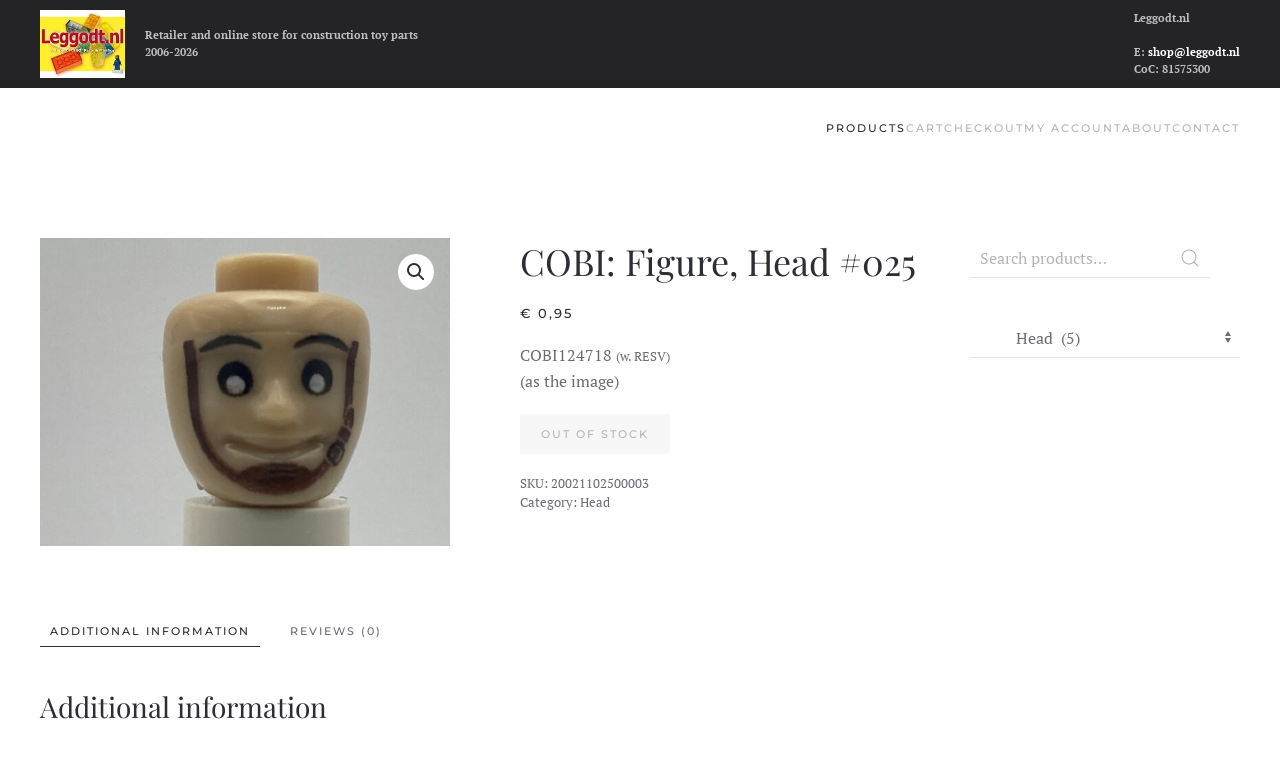

--- FILE ---
content_type: text/html; charset=UTF-8
request_url: https://shop.leggodt.nl/product/cobi-figure-head-025/
body_size: 15300
content:
<!DOCTYPE html>
<html lang="en-US">
    <head>
        <meta charset="UTF-8">
        <meta name="viewport" content="width=device-width, initial-scale=1">
        <link rel="icon" href="/wp-content/themes/yootheme/packages/theme-wordpress/assets/images/favicon.png" sizes="any">
                <link rel="apple-touch-icon" href="/wp-content/themes/yootheme/packages/theme-wordpress/assets/images/apple-touch-icon.png">
                <title>COBI: Figure, Head #025 &#8211; Leggodt.nl</title>
<meta name='robots' content='max-image-preview:large' />
<script id="cookieyes" type="text/javascript" src="https://cdn-cookieyes.com/client_data/5b4269acea2addd61c5911ec/script.js"></script><link rel="alternate" type="application/rss+xml" title="Leggodt.nl &raquo; Feed" href="https://shop.leggodt.nl/feed/" />
<link rel="alternate" type="application/rss+xml" title="Leggodt.nl &raquo; Comments Feed" href="https://shop.leggodt.nl/comments/feed/" />
<link rel="alternate" type="application/rss+xml" title="Leggodt.nl &raquo; COBI: Figure, Head #025 Comments Feed" href="https://shop.leggodt.nl/product/cobi-figure-head-025/feed/" />
<link rel="alternate" title="oEmbed (JSON)" type="application/json+oembed" href="https://shop.leggodt.nl/wp-json/oembed/1.0/embed?url=https%3A%2F%2Fshop.leggodt.nl%2Fproduct%2Fcobi-figure-head-025%2F" />
<link rel="alternate" title="oEmbed (XML)" type="text/xml+oembed" href="https://shop.leggodt.nl/wp-json/oembed/1.0/embed?url=https%3A%2F%2Fshop.leggodt.nl%2Fproduct%2Fcobi-figure-head-025%2F&#038;format=xml" />
<style id='wp-img-auto-sizes-contain-inline-css' type='text/css'>
img:is([sizes=auto i],[sizes^="auto," i]){contain-intrinsic-size:3000px 1500px}
/*# sourceURL=wp-img-auto-sizes-contain-inline-css */
</style>
<link rel='stylesheet' id='cf7ic_style-css' href='https://shop.leggodt.nl/wp-content/plugins/contact-form-7-image-captcha/css/cf7ic-style.css?ver=3.3.7' type='text/css' media='all' />
<style id='wp-emoji-styles-inline-css' type='text/css'>

	img.wp-smiley, img.emoji {
		display: inline !important;
		border: none !important;
		box-shadow: none !important;
		height: 1em !important;
		width: 1em !important;
		margin: 0 0.07em !important;
		vertical-align: -0.1em !important;
		background: none !important;
		padding: 0 !important;
	}
/*# sourceURL=wp-emoji-styles-inline-css */
</style>
<style id='wp-block-library-inline-css' type='text/css'>
:root{--wp-block-synced-color:#7a00df;--wp-block-synced-color--rgb:122,0,223;--wp-bound-block-color:var(--wp-block-synced-color);--wp-editor-canvas-background:#ddd;--wp-admin-theme-color:#007cba;--wp-admin-theme-color--rgb:0,124,186;--wp-admin-theme-color-darker-10:#006ba1;--wp-admin-theme-color-darker-10--rgb:0,107,160.5;--wp-admin-theme-color-darker-20:#005a87;--wp-admin-theme-color-darker-20--rgb:0,90,135;--wp-admin-border-width-focus:2px}@media (min-resolution:192dpi){:root{--wp-admin-border-width-focus:1.5px}}.wp-element-button{cursor:pointer}:root .has-very-light-gray-background-color{background-color:#eee}:root .has-very-dark-gray-background-color{background-color:#313131}:root .has-very-light-gray-color{color:#eee}:root .has-very-dark-gray-color{color:#313131}:root .has-vivid-green-cyan-to-vivid-cyan-blue-gradient-background{background:linear-gradient(135deg,#00d084,#0693e3)}:root .has-purple-crush-gradient-background{background:linear-gradient(135deg,#34e2e4,#4721fb 50%,#ab1dfe)}:root .has-hazy-dawn-gradient-background{background:linear-gradient(135deg,#faaca8,#dad0ec)}:root .has-subdued-olive-gradient-background{background:linear-gradient(135deg,#fafae1,#67a671)}:root .has-atomic-cream-gradient-background{background:linear-gradient(135deg,#fdd79a,#004a59)}:root .has-nightshade-gradient-background{background:linear-gradient(135deg,#330968,#31cdcf)}:root .has-midnight-gradient-background{background:linear-gradient(135deg,#020381,#2874fc)}:root{--wp--preset--font-size--normal:16px;--wp--preset--font-size--huge:42px}.has-regular-font-size{font-size:1em}.has-larger-font-size{font-size:2.625em}.has-normal-font-size{font-size:var(--wp--preset--font-size--normal)}.has-huge-font-size{font-size:var(--wp--preset--font-size--huge)}.has-text-align-center{text-align:center}.has-text-align-left{text-align:left}.has-text-align-right{text-align:right}.has-fit-text{white-space:nowrap!important}#end-resizable-editor-section{display:none}.aligncenter{clear:both}.items-justified-left{justify-content:flex-start}.items-justified-center{justify-content:center}.items-justified-right{justify-content:flex-end}.items-justified-space-between{justify-content:space-between}.screen-reader-text{border:0;clip-path:inset(50%);height:1px;margin:-1px;overflow:hidden;padding:0;position:absolute;width:1px;word-wrap:normal!important}.screen-reader-text:focus{background-color:#ddd;clip-path:none;color:#444;display:block;font-size:1em;height:auto;left:5px;line-height:normal;padding:15px 23px 14px;text-decoration:none;top:5px;width:auto;z-index:100000}html :where(.has-border-color){border-style:solid}html :where([style*=border-top-color]){border-top-style:solid}html :where([style*=border-right-color]){border-right-style:solid}html :where([style*=border-bottom-color]){border-bottom-style:solid}html :where([style*=border-left-color]){border-left-style:solid}html :where([style*=border-width]){border-style:solid}html :where([style*=border-top-width]){border-top-style:solid}html :where([style*=border-right-width]){border-right-style:solid}html :where([style*=border-bottom-width]){border-bottom-style:solid}html :where([style*=border-left-width]){border-left-style:solid}html :where(img[class*=wp-image-]){height:auto;max-width:100%}:where(figure){margin:0 0 1em}html :where(.is-position-sticky){--wp-admin--admin-bar--position-offset:var(--wp-admin--admin-bar--height,0px)}@media screen and (max-width:600px){html :where(.is-position-sticky){--wp-admin--admin-bar--position-offset:0px}}

/*# sourceURL=wp-block-library-inline-css */
</style><link rel='stylesheet' id='wc-blocks-style-css' href='https://shop.leggodt.nl/wp-content/plugins/woocommerce/assets/client/blocks/wc-blocks.css?ver=wc-10.4.3' type='text/css' media='all' />
<style id='global-styles-inline-css' type='text/css'>
:root{--wp--preset--aspect-ratio--square: 1;--wp--preset--aspect-ratio--4-3: 4/3;--wp--preset--aspect-ratio--3-4: 3/4;--wp--preset--aspect-ratio--3-2: 3/2;--wp--preset--aspect-ratio--2-3: 2/3;--wp--preset--aspect-ratio--16-9: 16/9;--wp--preset--aspect-ratio--9-16: 9/16;--wp--preset--color--black: #000000;--wp--preset--color--cyan-bluish-gray: #abb8c3;--wp--preset--color--white: #ffffff;--wp--preset--color--pale-pink: #f78da7;--wp--preset--color--vivid-red: #cf2e2e;--wp--preset--color--luminous-vivid-orange: #ff6900;--wp--preset--color--luminous-vivid-amber: #fcb900;--wp--preset--color--light-green-cyan: #7bdcb5;--wp--preset--color--vivid-green-cyan: #00d084;--wp--preset--color--pale-cyan-blue: #8ed1fc;--wp--preset--color--vivid-cyan-blue: #0693e3;--wp--preset--color--vivid-purple: #9b51e0;--wp--preset--gradient--vivid-cyan-blue-to-vivid-purple: linear-gradient(135deg,rgb(6,147,227) 0%,rgb(155,81,224) 100%);--wp--preset--gradient--light-green-cyan-to-vivid-green-cyan: linear-gradient(135deg,rgb(122,220,180) 0%,rgb(0,208,130) 100%);--wp--preset--gradient--luminous-vivid-amber-to-luminous-vivid-orange: linear-gradient(135deg,rgb(252,185,0) 0%,rgb(255,105,0) 100%);--wp--preset--gradient--luminous-vivid-orange-to-vivid-red: linear-gradient(135deg,rgb(255,105,0) 0%,rgb(207,46,46) 100%);--wp--preset--gradient--very-light-gray-to-cyan-bluish-gray: linear-gradient(135deg,rgb(238,238,238) 0%,rgb(169,184,195) 100%);--wp--preset--gradient--cool-to-warm-spectrum: linear-gradient(135deg,rgb(74,234,220) 0%,rgb(151,120,209) 20%,rgb(207,42,186) 40%,rgb(238,44,130) 60%,rgb(251,105,98) 80%,rgb(254,248,76) 100%);--wp--preset--gradient--blush-light-purple: linear-gradient(135deg,rgb(255,206,236) 0%,rgb(152,150,240) 100%);--wp--preset--gradient--blush-bordeaux: linear-gradient(135deg,rgb(254,205,165) 0%,rgb(254,45,45) 50%,rgb(107,0,62) 100%);--wp--preset--gradient--luminous-dusk: linear-gradient(135deg,rgb(255,203,112) 0%,rgb(199,81,192) 50%,rgb(65,88,208) 100%);--wp--preset--gradient--pale-ocean: linear-gradient(135deg,rgb(255,245,203) 0%,rgb(182,227,212) 50%,rgb(51,167,181) 100%);--wp--preset--gradient--electric-grass: linear-gradient(135deg,rgb(202,248,128) 0%,rgb(113,206,126) 100%);--wp--preset--gradient--midnight: linear-gradient(135deg,rgb(2,3,129) 0%,rgb(40,116,252) 100%);--wp--preset--font-size--small: 13px;--wp--preset--font-size--medium: 20px;--wp--preset--font-size--large: 36px;--wp--preset--font-size--x-large: 42px;--wp--preset--spacing--20: 0.44rem;--wp--preset--spacing--30: 0.67rem;--wp--preset--spacing--40: 1rem;--wp--preset--spacing--50: 1.5rem;--wp--preset--spacing--60: 2.25rem;--wp--preset--spacing--70: 3.38rem;--wp--preset--spacing--80: 5.06rem;--wp--preset--shadow--natural: 6px 6px 9px rgba(0, 0, 0, 0.2);--wp--preset--shadow--deep: 12px 12px 50px rgba(0, 0, 0, 0.4);--wp--preset--shadow--sharp: 6px 6px 0px rgba(0, 0, 0, 0.2);--wp--preset--shadow--outlined: 6px 6px 0px -3px rgb(255, 255, 255), 6px 6px rgb(0, 0, 0);--wp--preset--shadow--crisp: 6px 6px 0px rgb(0, 0, 0);}:where(.is-layout-flex){gap: 0.5em;}:where(.is-layout-grid){gap: 0.5em;}body .is-layout-flex{display: flex;}.is-layout-flex{flex-wrap: wrap;align-items: center;}.is-layout-flex > :is(*, div){margin: 0;}body .is-layout-grid{display: grid;}.is-layout-grid > :is(*, div){margin: 0;}:where(.wp-block-columns.is-layout-flex){gap: 2em;}:where(.wp-block-columns.is-layout-grid){gap: 2em;}:where(.wp-block-post-template.is-layout-flex){gap: 1.25em;}:where(.wp-block-post-template.is-layout-grid){gap: 1.25em;}.has-black-color{color: var(--wp--preset--color--black) !important;}.has-cyan-bluish-gray-color{color: var(--wp--preset--color--cyan-bluish-gray) !important;}.has-white-color{color: var(--wp--preset--color--white) !important;}.has-pale-pink-color{color: var(--wp--preset--color--pale-pink) !important;}.has-vivid-red-color{color: var(--wp--preset--color--vivid-red) !important;}.has-luminous-vivid-orange-color{color: var(--wp--preset--color--luminous-vivid-orange) !important;}.has-luminous-vivid-amber-color{color: var(--wp--preset--color--luminous-vivid-amber) !important;}.has-light-green-cyan-color{color: var(--wp--preset--color--light-green-cyan) !important;}.has-vivid-green-cyan-color{color: var(--wp--preset--color--vivid-green-cyan) !important;}.has-pale-cyan-blue-color{color: var(--wp--preset--color--pale-cyan-blue) !important;}.has-vivid-cyan-blue-color{color: var(--wp--preset--color--vivid-cyan-blue) !important;}.has-vivid-purple-color{color: var(--wp--preset--color--vivid-purple) !important;}.has-black-background-color{background-color: var(--wp--preset--color--black) !important;}.has-cyan-bluish-gray-background-color{background-color: var(--wp--preset--color--cyan-bluish-gray) !important;}.has-white-background-color{background-color: var(--wp--preset--color--white) !important;}.has-pale-pink-background-color{background-color: var(--wp--preset--color--pale-pink) !important;}.has-vivid-red-background-color{background-color: var(--wp--preset--color--vivid-red) !important;}.has-luminous-vivid-orange-background-color{background-color: var(--wp--preset--color--luminous-vivid-orange) !important;}.has-luminous-vivid-amber-background-color{background-color: var(--wp--preset--color--luminous-vivid-amber) !important;}.has-light-green-cyan-background-color{background-color: var(--wp--preset--color--light-green-cyan) !important;}.has-vivid-green-cyan-background-color{background-color: var(--wp--preset--color--vivid-green-cyan) !important;}.has-pale-cyan-blue-background-color{background-color: var(--wp--preset--color--pale-cyan-blue) !important;}.has-vivid-cyan-blue-background-color{background-color: var(--wp--preset--color--vivid-cyan-blue) !important;}.has-vivid-purple-background-color{background-color: var(--wp--preset--color--vivid-purple) !important;}.has-black-border-color{border-color: var(--wp--preset--color--black) !important;}.has-cyan-bluish-gray-border-color{border-color: var(--wp--preset--color--cyan-bluish-gray) !important;}.has-white-border-color{border-color: var(--wp--preset--color--white) !important;}.has-pale-pink-border-color{border-color: var(--wp--preset--color--pale-pink) !important;}.has-vivid-red-border-color{border-color: var(--wp--preset--color--vivid-red) !important;}.has-luminous-vivid-orange-border-color{border-color: var(--wp--preset--color--luminous-vivid-orange) !important;}.has-luminous-vivid-amber-border-color{border-color: var(--wp--preset--color--luminous-vivid-amber) !important;}.has-light-green-cyan-border-color{border-color: var(--wp--preset--color--light-green-cyan) !important;}.has-vivid-green-cyan-border-color{border-color: var(--wp--preset--color--vivid-green-cyan) !important;}.has-pale-cyan-blue-border-color{border-color: var(--wp--preset--color--pale-cyan-blue) !important;}.has-vivid-cyan-blue-border-color{border-color: var(--wp--preset--color--vivid-cyan-blue) !important;}.has-vivid-purple-border-color{border-color: var(--wp--preset--color--vivid-purple) !important;}.has-vivid-cyan-blue-to-vivid-purple-gradient-background{background: var(--wp--preset--gradient--vivid-cyan-blue-to-vivid-purple) !important;}.has-light-green-cyan-to-vivid-green-cyan-gradient-background{background: var(--wp--preset--gradient--light-green-cyan-to-vivid-green-cyan) !important;}.has-luminous-vivid-amber-to-luminous-vivid-orange-gradient-background{background: var(--wp--preset--gradient--luminous-vivid-amber-to-luminous-vivid-orange) !important;}.has-luminous-vivid-orange-to-vivid-red-gradient-background{background: var(--wp--preset--gradient--luminous-vivid-orange-to-vivid-red) !important;}.has-very-light-gray-to-cyan-bluish-gray-gradient-background{background: var(--wp--preset--gradient--very-light-gray-to-cyan-bluish-gray) !important;}.has-cool-to-warm-spectrum-gradient-background{background: var(--wp--preset--gradient--cool-to-warm-spectrum) !important;}.has-blush-light-purple-gradient-background{background: var(--wp--preset--gradient--blush-light-purple) !important;}.has-blush-bordeaux-gradient-background{background: var(--wp--preset--gradient--blush-bordeaux) !important;}.has-luminous-dusk-gradient-background{background: var(--wp--preset--gradient--luminous-dusk) !important;}.has-pale-ocean-gradient-background{background: var(--wp--preset--gradient--pale-ocean) !important;}.has-electric-grass-gradient-background{background: var(--wp--preset--gradient--electric-grass) !important;}.has-midnight-gradient-background{background: var(--wp--preset--gradient--midnight) !important;}.has-small-font-size{font-size: var(--wp--preset--font-size--small) !important;}.has-medium-font-size{font-size: var(--wp--preset--font-size--medium) !important;}.has-large-font-size{font-size: var(--wp--preset--font-size--large) !important;}.has-x-large-font-size{font-size: var(--wp--preset--font-size--x-large) !important;}
/*# sourceURL=global-styles-inline-css */
</style>

<style id='classic-theme-styles-inline-css' type='text/css'>
/*! This file is auto-generated */
.wp-block-button__link{color:#fff;background-color:#32373c;border-radius:9999px;box-shadow:none;text-decoration:none;padding:calc(.667em + 2px) calc(1.333em + 2px);font-size:1.125em}.wp-block-file__button{background:#32373c;color:#fff;text-decoration:none}
/*# sourceURL=/wp-includes/css/classic-themes.min.css */
</style>
<link rel='stylesheet' id='contact-form-7-css' href='https://shop.leggodt.nl/wp-content/plugins/contact-form-7/includes/css/styles.css?ver=6.1.4' type='text/css' media='all' />
<link rel='stylesheet' id='photoswipe-css' href='https://shop.leggodt.nl/wp-content/plugins/woocommerce/assets/css/photoswipe/photoswipe.min.css?ver=10.4.3' type='text/css' media='all' />
<link rel='stylesheet' id='photoswipe-default-skin-css' href='https://shop.leggodt.nl/wp-content/plugins/woocommerce/assets/css/photoswipe/default-skin/default-skin.min.css?ver=10.4.3' type='text/css' media='all' />
<style id='woocommerce-inline-inline-css' type='text/css'>
.woocommerce form .form-row .required { visibility: visible; }
/*# sourceURL=woocommerce-inline-inline-css */
</style>
<link rel='stylesheet' id='flexible-shipping-free-shipping-css' href='https://shop.leggodt.nl/wp-content/plugins/flexible-shipping/assets/dist/css/free-shipping.css?ver=6.5.3.2' type='text/css' media='all' />
<link href="https://shop.leggodt.nl/wp-content/themes/yootheme-leggodt/css/theme.1.css?ver=1759263359" rel="stylesheet">
<link href="https://shop.leggodt.nl/wp-content/themes/yootheme/css/theme.update.css?ver=4.3.5" rel="stylesheet">
<link href="https://shop.leggodt.nl/wp-content/themes/yootheme-leggodt/css/custom.css?ver=4.3.5" rel="stylesheet">
<script type="text/javascript" src="https://shop.leggodt.nl/wp-includes/js/jquery/jquery.min.js?ver=3.7.1" id="jquery-core-js"></script>
<script type="text/javascript" src="https://shop.leggodt.nl/wp-includes/js/jquery/jquery-migrate.min.js?ver=3.4.1" id="jquery-migrate-js"></script>
<script type="text/javascript" src="https://shop.leggodt.nl/wp-content/plugins/woocommerce/assets/js/zoom/jquery.zoom.min.js?ver=1.7.21-wc.10.4.3" id="wc-zoom-js" defer="defer" data-wp-strategy="defer"></script>
<script type="text/javascript" src="https://shop.leggodt.nl/wp-content/plugins/woocommerce/assets/js/flexslider/jquery.flexslider.min.js?ver=2.7.2-wc.10.4.3" id="wc-flexslider-js" defer="defer" data-wp-strategy="defer"></script>
<script type="text/javascript" src="https://shop.leggodt.nl/wp-content/plugins/woocommerce/assets/js/photoswipe/photoswipe.min.js?ver=4.1.1-wc.10.4.3" id="wc-photoswipe-js" defer="defer" data-wp-strategy="defer"></script>
<script type="text/javascript" src="https://shop.leggodt.nl/wp-content/plugins/woocommerce/assets/js/photoswipe/photoswipe-ui-default.min.js?ver=4.1.1-wc.10.4.3" id="wc-photoswipe-ui-default-js" defer="defer" data-wp-strategy="defer"></script>
<script type="text/javascript" id="wc-single-product-js-extra">
/* <![CDATA[ */
var wc_single_product_params = {"i18n_required_rating_text":"Please select a rating","i18n_rating_options":["1 of 5 stars","2 of 5 stars","3 of 5 stars","4 of 5 stars","5 of 5 stars"],"i18n_product_gallery_trigger_text":"View full-screen image gallery","review_rating_required":"yes","flexslider":{"rtl":false,"animation":"slide","smoothHeight":true,"directionNav":false,"controlNav":"thumbnails","slideshow":false,"animationSpeed":500,"animationLoop":false,"allowOneSlide":false},"zoom_enabled":"1","zoom_options":[],"photoswipe_enabled":"1","photoswipe_options":{"shareEl":false,"closeOnScroll":false,"history":false,"hideAnimationDuration":0,"showAnimationDuration":0},"flexslider_enabled":"1"};
//# sourceURL=wc-single-product-js-extra
/* ]]> */
</script>
<script type="text/javascript" src="https://shop.leggodt.nl/wp-content/plugins/woocommerce/assets/js/frontend/single-product.min.js?ver=10.4.3" id="wc-single-product-js" defer="defer" data-wp-strategy="defer"></script>
<script type="text/javascript" src="https://shop.leggodt.nl/wp-content/plugins/woocommerce/assets/js/jquery-blockui/jquery.blockUI.min.js?ver=2.7.0-wc.10.4.3" id="wc-jquery-blockui-js" defer="defer" data-wp-strategy="defer"></script>
<script type="text/javascript" src="https://shop.leggodt.nl/wp-content/plugins/woocommerce/assets/js/js-cookie/js.cookie.min.js?ver=2.1.4-wc.10.4.3" id="wc-js-cookie-js" defer="defer" data-wp-strategy="defer"></script>
<script type="text/javascript" id="woocommerce-js-extra">
/* <![CDATA[ */
var woocommerce_params = {"ajax_url":"/wp-admin/admin-ajax.php","wc_ajax_url":"/?wc-ajax=%%endpoint%%","i18n_password_show":"Show password","i18n_password_hide":"Hide password"};
//# sourceURL=woocommerce-js-extra
/* ]]> */
</script>
<script type="text/javascript" src="https://shop.leggodt.nl/wp-content/plugins/woocommerce/assets/js/frontend/woocommerce.min.js?ver=10.4.3" id="woocommerce-js" defer="defer" data-wp-strategy="defer"></script>
<link rel="https://api.w.org/" href="https://shop.leggodt.nl/wp-json/" /><link rel="alternate" title="JSON" type="application/json" href="https://shop.leggodt.nl/wp-json/wp/v2/product/54890" /><link rel="EditURI" type="application/rsd+xml" title="RSD" href="https://shop.leggodt.nl/xmlrpc.php?rsd" />
<link rel="canonical" href="https://shop.leggodt.nl/product/cobi-figure-head-025/" />
<link rel='shortlink' href='https://shop.leggodt.nl/?p=54890' />
	<noscript><style>.woocommerce-product-gallery{ opacity: 1 !important; }</style></noscript>
	<script src="https://shop.leggodt.nl/wp-content/themes/yootheme/vendor/assets/uikit/dist/js/uikit.min.js?ver=4.3.5"></script>
<script src="https://shop.leggodt.nl/wp-content/themes/yootheme/vendor/assets/uikit/dist/js/uikit-icons-fuse.min.js?ver=4.3.5"></script>
<script src="https://shop.leggodt.nl/wp-content/themes/yootheme/js/theme.js?ver=4.3.5"></script>
<script>window.yootheme ||= {}; var $theme = yootheme.theme = {"i18n":{"close":{"label":"Close"},"totop":{"label":"Back to top"},"marker":{"label":"Open"},"navbarToggleIcon":{"label":"Open menu"},"paginationPrevious":{"label":"Previous page"},"paginationNext":{"label":"Next page"},"searchIcon":{"toggle":"Open Search","submit":"Submit Search"},"slider":{"next":"Next slide","previous":"Previous slide","slideX":"Slide %s","slideLabel":"%s of %s"},"slideshow":{"next":"Next slide","previous":"Previous slide","slideX":"Slide %s","slideLabel":"%s of %s"},"lightboxPanel":{"next":"Next slide","previous":"Previous slide","slideLabel":"%s of %s","close":"Close"}}};</script>
<link rel="icon" href="/wp-content/themes/yootheme/packages/theme-wordpress/assets/images/favicon.png" sizes="any">
<link rel="apple-touch-icon" href="/wp-content/themes/yootheme/packages/theme-wordpress/assets/images/apple-touch-icon.png">
    <link rel='stylesheet' id='wc-stripe-blocks-checkout-style-css' href='https://shop.leggodt.nl/wp-content/plugins/woocommerce-gateway-stripe/build/upe-blocks.css?ver=5149cca93b0373758856' type='text/css' media='all' />
<link rel='stylesheet' id='wc-stripe-upe-classic-css' href='https://shop.leggodt.nl/wp-content/plugins/woocommerce-gateway-stripe/build/upe-classic.css?ver=10.3.1' type='text/css' media='all' />
<link rel='stylesheet' id='stripelink_styles-css' href='https://shop.leggodt.nl/wp-content/plugins/woocommerce-gateway-stripe/assets/css/stripe-link.css?ver=10.3.1' type='text/css' media='all' />
</head>
    <body class="wp-singular product-template-default single single-product postid-54890 wp-theme-yootheme wp-child-theme-yootheme-leggodt  theme-yootheme woocommerce woocommerce-page woocommerce-no-js">

        
        <div class="uk-hidden-visually uk-notification uk-notification-top-left uk-width-auto">
            <div class="uk-notification-message">
                <a href="#tm-main">Skip to main content</a>
            </div>
        </div>

        
        
        <div class="tm-page">

                        


<header class="tm-header-mobile uk-hidden@m">


    
        <div class="uk-navbar-container">

            <div class="uk-container uk-container-expand">
                <nav class="uk-navbar" uk-navbar="{&quot;align&quot;:&quot;left&quot;,&quot;container&quot;:&quot;.tm-header-mobile&quot;,&quot;boundary&quot;:&quot;.tm-header-mobile .uk-navbar-container&quot;}">

                                        <div class="uk-navbar-left">

                        
                                                    <a uk-toggle href="#tm-dialog-mobile" class="uk-navbar-toggle">

        
        <div uk-navbar-toggle-icon></div>

        
    </a>                        
                    </div>
                    
                    
                    
                </nav>
            </div>

        </div>

    



        <div id="tm-dialog-mobile" uk-offcanvas="container: true; overlay: true" mode="slide">
        <div class="uk-offcanvas-bar uk-flex uk-flex-column">

                        <button class="uk-offcanvas-close uk-close-large" type="button" uk-close uk-toggle="cls: uk-close-large; mode: media; media: @s"></button>
            
                        <div class="uk-margin-auto-bottom">
                
<div class="uk-panel widget widget_nav_menu" id="nav_menu-2">

    
    
<ul class="uk-nav uk-nav-default">
    
	<li class="menu-item menu-item-type-post_type menu-item-object-page menu-item-home current_page_parent uk-active"><a href="https://shop.leggodt.nl/"> Products</a></li>
	<li class="menu-item menu-item-type-post_type menu-item-object-page"><a href="https://shop.leggodt.nl/cart/"> Cart <span data-cart-brackets></span></a></li>
	<li class="menu-item menu-item-type-post_type menu-item-object-page"><a href="https://shop.leggodt.nl/checkout/"> Checkout</a></li>
	<li class="menu-item menu-item-type-post_type menu-item-object-page"><a href="https://shop.leggodt.nl/my-account/"> My account</a></li>
	<li class="menu-item menu-item-type-post_type menu-item-object-page"><a href="https://shop.leggodt.nl/about/"> About</a></li>
	<li class="menu-item menu-item-type-post_type menu-item-object-page"><a href="https://shop.leggodt.nl/contact/"> Contact</a></li></ul>

</div>
            </div>
            
            
        </div>
    </div>
    
    
    

</header>


<div class="tm-toolbar tm-toolbar-default uk-visible@m">
    <div class="uk-container uk-flex uk-flex-middle">

                <div>
            <div class="uk-grid-medium uk-child-width-auto uk-flex-middle" uk-grid="margin: uk-margin-small-top">

                                <div>
<div class="uk-panel widget widget_media_image" id="media_image-3">

    
    <a href="https://shop.leggodt.nl"><img width="85" height="68" src="https://shop.leggodt.nl/wp-content/uploads/Leggodt-logo-150x120.jpeg" class="image wp-image-140271  attachment-90x68 size-90x68" alt="" style="max-width: 100%; height: auto;" title="Leggodt.nl" decoding="async" /></a>
</div>
</div><div>
<div class="uk-panel widget widget_text" id="text-2">

    
    			<div class="uk-panel textwidget"><strong>Retailer and online store for construction toy parts</strong>
<br>
<strong> 2006-2026</strong></div>
		
</div>
</div>                
                
            </div>
        </div>
        
                <div class="uk-margin-auto-left">
            <div class="uk-grid-medium uk-child-width-auto uk-flex-middle" uk-grid="margin: uk-margin-small-top">
                <div>
<div class="uk-panel widget widget_text" id="text-5">

    
    			<div class="uk-panel textwidget"><strong>Leggodt.nl</strong><br><br>
<strong>E: <a href="mailto:shop@leggodt.nl">shop@leggodt.nl</a></strong><br>
<strong>CoC: 81575300</strong>
<br></div>
		
</div>
</div>            </div>
        </div>
        
    </div>
</div>

<header class="tm-header uk-visible@m">



    
        <div class="uk-navbar-container">

            <div class="uk-container">
                <nav class="uk-navbar" uk-navbar="{&quot;align&quot;:&quot;left&quot;,&quot;container&quot;:&quot;.tm-header&quot;,&quot;boundary&quot;:&quot;.tm-header .uk-navbar-container&quot;}">

                    
                    
                                        <div class="uk-navbar-right">

                                                    
<ul class="uk-navbar-nav">
    
	<li class="menu-item menu-item-type-post_type menu-item-object-page menu-item-home current_page_parent uk-active"><a href="https://shop.leggodt.nl/"> Products</a></li>
	<li class="menu-item menu-item-type-post_type menu-item-object-page"><a href="https://shop.leggodt.nl/cart/"> Cart <span data-cart-brackets></span></a></li>
	<li class="menu-item menu-item-type-post_type menu-item-object-page"><a href="https://shop.leggodt.nl/checkout/"> Checkout</a></li>
	<li class="menu-item menu-item-type-post_type menu-item-object-page"><a href="https://shop.leggodt.nl/my-account/"> My account</a></li>
	<li class="menu-item menu-item-type-post_type menu-item-object-page"><a href="https://shop.leggodt.nl/about/"> About</a></li>
	<li class="menu-item menu-item-type-post_type menu-item-object-page"><a href="https://shop.leggodt.nl/contact/"> Contact</a></li></ul>
                        
                                                                            
                    </div>
                    
                </nav>
            </div>

        </div>

    







</header>

            
            
            <main id="tm-main"  class="tm-main uk-section uk-section-default" uk-height-viewport="expand: true">

                                <div class="uk-container">

                    
                    <div class="uk-grid" uk-grid>
                        <div class="uk-width-expand@m">

                    
                            
                
	<div id="primary" class="content-area"><main id="main" class="site-main" role="main">
					
			<div class="woocommerce-notices-wrapper"></div><div id="product-54890" class="product type-product post-54890 status-publish first outofstock product_cat-head has-post-thumbnail purchasable product-type-simple">

	<div class="woocommerce-product-gallery woocommerce-product-gallery--with-images woocommerce-product-gallery--columns-4 images" data-columns="4" style="opacity: 0; transition: opacity .25s ease-in-out;">
	<div class="woocommerce-product-gallery__wrapper">
		<div data-thumb="https://shop.leggodt.nl/wp-content/uploads/200211025000-100x100.jpeg" data-thumb-alt="COBI: Figure, Head #025" data-thumb-srcset="https://shop.leggodt.nl/wp-content/uploads/200211025000-100x100.jpeg 100w, https://shop.leggodt.nl/wp-content/uploads/200211025000-150x150.jpeg 150w, https://shop.leggodt.nl/wp-content/uploads/200211025000-300x300.jpeg 300w"  data-thumb-sizes="(max-width: 100px) 100vw, 100px" class="woocommerce-product-gallery__image"><a href="https://shop.leggodt.nl/wp-content/uploads/200211025000.jpeg"><img width="600" height="450" src="https://shop.leggodt.nl/wp-content/uploads/200211025000-600x450.jpeg" class="wp-post-image" alt="COBI: Figure, Head #025" data-caption="" data-src="https://shop.leggodt.nl/wp-content/uploads/200211025000.jpeg" data-large_image="https://shop.leggodt.nl/wp-content/uploads/200211025000.jpeg" data-large_image_width="1536" data-large_image_height="1152" decoding="async" fetchpriority="high" srcset="https://shop.leggodt.nl/wp-content/uploads/200211025000-600x450.jpeg 600w, https://shop.leggodt.nl/wp-content/uploads/200211025000-300x225.jpeg 300w, https://shop.leggodt.nl/wp-content/uploads/200211025000-1024x768.jpeg 1024w, https://shop.leggodt.nl/wp-content/uploads/200211025000-768x576.jpeg 768w, https://shop.leggodt.nl/wp-content/uploads/200211025000.jpeg 1536w" sizes="(max-width: 600px) 100vw, 600px" /></a></div>	</div>
</div>

	<div class="summary entry-summary">
		<h1 class="product_title entry-title">COBI: Figure, Head #025</h1><p class="price"><span class="woocommerce-Price-amount amount"><bdi><span class="woocommerce-Price-currencySymbol">&euro;</span>&nbsp;0,95</bdi></span></p>
<div class="woocommerce-product-details__short-description">
	<p>COBI124718 <small>(w. RESV)</small><br />(as the image)</p>
</div>
<p class="stock out-of-stock">Out of stock</p>
<div class="product_meta">

	
	
		<span class="sku_wrapper">SKU: <span class="sku">20021102500003</span></span>

	
	<span class="posted_in">Category: <a href="https://shop.leggodt.nl/product-category/cobi/parts-cobi/figure/head/" rel="tag">Head</a></span>
	
	
</div>
	</div>

	
	<div class="woocommerce-tabs wc-tabs-wrapper">
		<ul class="tabs wc-tabs" role="tablist">
							<li role="presentation" class="additional_information_tab" id="tab-title-additional_information">
					<a href="#tab-additional_information" role="tab" aria-controls="tab-additional_information">
						Additional information					</a>
				</li>
							<li role="presentation" class="reviews_tab" id="tab-title-reviews">
					<a href="#tab-reviews" role="tab" aria-controls="tab-reviews">
						Reviews (0)					</a>
				</li>
					</ul>
					<div class="woocommerce-Tabs-panel woocommerce-Tabs-panel--additional_information panel entry-content wc-tab" id="tab-additional_information" role="tabpanel" aria-labelledby="tab-title-additional_information">
				
	<h2>Additional information</h2>

<table class="woocommerce-product-attributes shop_attributes" aria-label="Product Details">
			<tr class="woocommerce-product-attributes-item woocommerce-product-attributes-item--weight">
			<th class="woocommerce-product-attributes-item__label" scope="row">Weight</th>
			<td class="woocommerce-product-attributes-item__value">1 g</td>
		</tr>
			<tr class="woocommerce-product-attributes-item woocommerce-product-attributes-item--dimensions">
			<th class="woocommerce-product-attributes-item__label" scope="row">Volume</th>
			<td class="woocommerce-product-attributes-item__value">7 &times; 6 &times; 10 mm</td>
		</tr>
			<tr class="woocommerce-product-attributes-item woocommerce-product-attributes-item--attribute_condition">
			<th class="woocommerce-product-attributes-item__label" scope="row">Condition</th>
			<td class="woocommerce-product-attributes-item__value"><p>Used-Mint</p>
</td>
		</tr>
			<tr class="woocommerce-product-attributes-item woocommerce-product-attributes-item--attribute_brand-identification">
			<th class="woocommerce-product-attributes-item__label" scope="row">Brand identification</th>
			<td class="woocommerce-product-attributes-item__value"><p>COBI124718 (w. RESV)</p>
</td>
		</tr>
	</table>
			</div>
					<div class="woocommerce-Tabs-panel woocommerce-Tabs-panel--reviews panel entry-content wc-tab" id="tab-reviews" role="tabpanel" aria-labelledby="tab-title-reviews">
				<div id="reviews" class="woocommerce-Reviews">
	<div id="comments">
		<h2 class="woocommerce-Reviews-title">
			Reviews		</h2>

					<p class="woocommerce-noreviews">There are no reviews yet.</p>
			</div>

			<p class="woocommerce-verification-required">Only logged in customers who have purchased this product may leave a review.</p>
	
	<div class="clear"></div>
</div>
			</div>
		
			</div>


	<section class="related products">

					<h2>Related products</h2>
				<ul class="products columns-4">

			
					<li class="product type-product post-10052 status-publish first instock product_cat-head has-post-thumbnail purchasable product-type-simple">
	<a href="https://shop.leggodt.nl/product/cobi-figure-head-with-serious-smile-smurk-tan/" class="woocommerce-LoopProduct-link woocommerce-loop-product__link"><img width="300" height="300" src="https://shop.leggodt.nl/wp-content/uploads/200057149002-300x300.jpeg" class="attachment-woocommerce_thumbnail size-woocommerce_thumbnail" alt="COBI: Figure, Head with Serious Smile Smurk - beige (bezowy)" decoding="async" loading="lazy" srcset="https://shop.leggodt.nl/wp-content/uploads/200057149002-300x300.jpeg 300w, https://shop.leggodt.nl/wp-content/uploads/200057149002-150x150.jpeg 150w, https://shop.leggodt.nl/wp-content/uploads/200057149002-100x100.jpeg 100w" sizes="auto, (max-width: 300px) 100vw, 300px" /><h2 class="woocommerce-loop-product__title">COBI: Figure, Head with Serious Smile Smurk &#8211; beige (bezowy)</h2>
	<span class="price"><span class="woocommerce-Price-amount amount"><bdi><span class="woocommerce-Price-currencySymbol">&euro;</span>&nbsp;0,25</bdi></span></span>
</a><a href="/product/cobi-figure-head-025/?add-to-cart=10052" aria-describedby="woocommerce_loop_add_to_cart_link_describedby_10052" data-quantity="1" class="button product_type_simple add_to_cart_button ajax_add_to_cart" data-product_id="10052" data-product_sku="20005714900203" aria-label="Add to cart: &ldquo;COBI: Figure, Head with Serious Smile Smurk - beige (bezowy)&rdquo;" rel="nofollow" data-success_message="&ldquo;COBI: Figure, Head with Serious Smile Smurk - beige (bezowy)&rdquo; has been added to your cart">Add to cart</a>	<span id="woocommerce_loop_add_to_cart_link_describedby_10052" class="screen-reader-text">
			</span>
</li>

			
					<li class="product type-product post-10051 status-publish instock product_cat-head has-post-thumbnail purchasable product-type-simple">
	<a href="https://shop.leggodt.nl/product/cobi-figure-head-with-serious-smile-tan/" class="woocommerce-LoopProduct-link woocommerce-loop-product__link"><img width="300" height="300" src="https://shop.leggodt.nl/wp-content/uploads/200057148002-300x300.jpeg" class="attachment-woocommerce_thumbnail size-woocommerce_thumbnail" alt="COBI: Figure, Head with Serious Smile - beige (bezowy)" decoding="async" loading="lazy" srcset="https://shop.leggodt.nl/wp-content/uploads/200057148002-300x300.jpeg 300w, https://shop.leggodt.nl/wp-content/uploads/200057148002-150x150.jpeg 150w, https://shop.leggodt.nl/wp-content/uploads/200057148002-100x100.jpeg 100w" sizes="auto, (max-width: 300px) 100vw, 300px" /><h2 class="woocommerce-loop-product__title">COBI: Figure, Head with Serious Smile &#8211; beige (bezowy)</h2>
	<span class="price"><span class="woocommerce-Price-amount amount"><bdi><span class="woocommerce-Price-currencySymbol">&euro;</span>&nbsp;0,25</bdi></span></span>
</a><a href="/product/cobi-figure-head-025/?add-to-cart=10051" aria-describedby="woocommerce_loop_add_to_cart_link_describedby_10051" data-quantity="1" class="button product_type_simple add_to_cart_button ajax_add_to_cart" data-product_id="10051" data-product_sku="20005714800203" aria-label="Add to cart: &ldquo;COBI: Figure, Head with Serious Smile - beige (bezowy)&rdquo;" rel="nofollow" data-success_message="&ldquo;COBI: Figure, Head with Serious Smile - beige (bezowy)&rdquo; has been added to your cart">Add to cart</a>	<span id="woocommerce_loop_add_to_cart_link_describedby_10051" class="screen-reader-text">
			</span>
</li>

			
					<li class="product type-product post-10054 status-publish instock product_cat-head has-post-thumbnail purchasable product-type-simple">
	<a href="https://shop.leggodt.nl/product/cobi-figure-head-female-with-lipstick-tan/" class="woocommerce-LoopProduct-link woocommerce-loop-product__link"><img width="300" height="300" src="https://shop.leggodt.nl/wp-content/uploads/200057151002-300x300.jpeg" class="attachment-woocommerce_thumbnail size-woocommerce_thumbnail" alt="COBI: Figure, Head Female with Lipstick - beige (bezowy)" decoding="async" loading="lazy" srcset="https://shop.leggodt.nl/wp-content/uploads/200057151002-300x300.jpeg 300w, https://shop.leggodt.nl/wp-content/uploads/200057151002-150x150.jpeg 150w, https://shop.leggodt.nl/wp-content/uploads/200057151002-100x100.jpeg 100w" sizes="auto, (max-width: 300px) 100vw, 300px" /><h2 class="woocommerce-loop-product__title">COBI: Figure, Head Female with Lipstick &#8211; beige (bezowy)</h2>
	<span class="price"><span class="woocommerce-Price-amount amount"><bdi><span class="woocommerce-Price-currencySymbol">&euro;</span>&nbsp;0,25</bdi></span></span>
</a><a href="/product/cobi-figure-head-025/?add-to-cart=10054" aria-describedby="woocommerce_loop_add_to_cart_link_describedby_10054" data-quantity="1" class="button product_type_simple add_to_cart_button ajax_add_to_cart" data-product_id="10054" data-product_sku="20005715100203" aria-label="Add to cart: &ldquo;COBI: Figure, Head Female with Lipstick - beige (bezowy)&rdquo;" rel="nofollow" data-success_message="&ldquo;COBI: Figure, Head Female with Lipstick - beige (bezowy)&rdquo; has been added to your cart">Add to cart</a>	<span id="woocommerce_loop_add_to_cart_link_describedby_10054" class="screen-reader-text">
			</span>
</li>

			
					<li class="product type-product post-10050 status-publish last instock product_cat-head has-post-thumbnail purchasable product-type-simple">
	<a href="https://shop.leggodt.nl/product/cobi-figure-head-with-serious-smile-khaki/" class="woocommerce-LoopProduct-link woocommerce-loop-product__link"><img width="300" height="300" src="https://shop.leggodt.nl/wp-content/uploads/200057148069-300x300.jpeg" class="attachment-woocommerce_thumbnail size-woocommerce_thumbnail" alt="COBI: Figure, Head with Serious Smile - brown (brazowy)" decoding="async" loading="lazy" srcset="https://shop.leggodt.nl/wp-content/uploads/200057148069-300x300.jpeg 300w, https://shop.leggodt.nl/wp-content/uploads/200057148069-150x150.jpeg 150w, https://shop.leggodt.nl/wp-content/uploads/200057148069-100x100.jpeg 100w" sizes="auto, (max-width: 300px) 100vw, 300px" /><h2 class="woocommerce-loop-product__title">COBI: Figure, Head with Serious Smile &#8211; brown (brazowy)</h2>
	<span class="price"><span class="woocommerce-Price-amount amount"><bdi><span class="woocommerce-Price-currencySymbol">&euro;</span>&nbsp;0,25</bdi></span></span>
</a><a href="/product/cobi-figure-head-025/?add-to-cart=10050" aria-describedby="woocommerce_loop_add_to_cart_link_describedby_10050" data-quantity="1" class="button product_type_simple add_to_cart_button ajax_add_to_cart" data-product_id="10050" data-product_sku="20005714806903" aria-label="Add to cart: &ldquo;COBI: Figure, Head with Serious Smile - brown (brazowy)&rdquo;" rel="nofollow" data-success_message="&ldquo;COBI: Figure, Head with Serious Smile - brown (brazowy)&rdquo; has been added to your cart">Add to cart</a>	<span id="woocommerce_loop_add_to_cart_link_describedby_10050" class="screen-reader-text">
			</span>
</li>

			
		</ul>

	</section>
	</div>


		
	</main></div>
	
        
                                                </div>

                        
<aside id="tm-sidebar" class="tm-sidebar uk-width-1-4@m">
    
<div class="uk-grid uk-child-width-1-1" uk-grid>    <div>
<div class="uk-panel widget widget_woocommerce_product_search woocommerce widget_product_search" id="woocommerce_product_search-2">

    
    <form role="search" method="get" class="woocommerce-product-search" action="https://shop.leggodt.nl/">
	<label class="screen-reader-text" for="woocommerce-product-search-field-0">Search for:</label>
	<input type="search" id="woocommerce-product-search-field-0" class="search-field" placeholder="Search products&hellip;" value="" name="s" />
	<button type="submit" value="Search" class="">Search</button>
	<input type="hidden" name="post_type" value="product" />
</form>

</div>
</div>    <div>
<div class="uk-panel widget widget_woocommerce_product_categories woocommerce widget_product_categories" id="woocommerce_product_categories-2">

    
    <select  name='product_cat' id='product_cat' class='dropdown_product_cat'>
	<option value=''>Select a category</option>
	<option class="level-0" value="cobi">COBI&nbsp;&nbsp;(5,689)</option>
	<option class="level-1" value="sets">&nbsp;&nbsp;&nbsp;Sets&nbsp;&nbsp;(3)</option>
	<option class="level-1" value="packaging">&nbsp;&nbsp;&nbsp;Packaging&nbsp;&nbsp;(119)</option>
	<option class="level-1" value="instructions">&nbsp;&nbsp;&nbsp;Instructions&nbsp;&nbsp;(107)</option>
	<option class="level-1" value="stickersheet-cobi">&nbsp;&nbsp;&nbsp;Stickersheet&nbsp;&nbsp;(17)</option>
	<option class="level-1" value="figure-cobi">&nbsp;&nbsp;&nbsp;Figure&nbsp;&nbsp;(171)</option>
	<option class="level-1" value="parts-cobi">&nbsp;&nbsp;&nbsp;Parts&nbsp;&nbsp;(5,261)</option>
	<option class="level-2" value="20yrs-leggodt-nl-sale">&nbsp;&nbsp;&nbsp;&nbsp;&nbsp;&nbsp;20yrs leggodt.nl sale&nbsp;&nbsp;(232)</option>
	<option class="level-2" value="sorted-lots">&nbsp;&nbsp;&nbsp;&nbsp;&nbsp;&nbsp;Sorted Lots&nbsp;&nbsp;(65)</option>
	<option class="level-2" value="pad-printed">&nbsp;&nbsp;&nbsp;&nbsp;&nbsp;&nbsp;Pad printed&nbsp;&nbsp;(418)</option>
	<option class="level-2" value="stickered-parts-cobi">&nbsp;&nbsp;&nbsp;&nbsp;&nbsp;&nbsp;Stickered&nbsp;&nbsp;(8)</option>
	<option class="level-2" value="animal">&nbsp;&nbsp;&nbsp;&nbsp;&nbsp;&nbsp;Animal&nbsp;&nbsp;(13)</option>
	<option class="level-2" value="bar">&nbsp;&nbsp;&nbsp;&nbsp;&nbsp;&nbsp;Bar&nbsp;&nbsp;(64)</option>
	<option class="level-2" value="baseplate">&nbsp;&nbsp;&nbsp;&nbsp;&nbsp;&nbsp;Baseplate&nbsp;&nbsp;(4)</option>
	<option class="level-2" value="bracket-parts-cobi">&nbsp;&nbsp;&nbsp;&nbsp;&nbsp;&nbsp;Bracket&nbsp;&nbsp;(168)</option>
	<option class="level-2" value="brick">&nbsp;&nbsp;&nbsp;&nbsp;&nbsp;&nbsp;Brick&nbsp;&nbsp;(386)</option>
	<option class="level-2" value="cloth">&nbsp;&nbsp;&nbsp;&nbsp;&nbsp;&nbsp;Cloth&nbsp;&nbsp;(5)</option>
	<option class="level-2" value="cone">&nbsp;&nbsp;&nbsp;&nbsp;&nbsp;&nbsp;Cone&nbsp;&nbsp;(9)</option>
	<option class="level-2" value="door">&nbsp;&nbsp;&nbsp;&nbsp;&nbsp;&nbsp;Door&nbsp;&nbsp;(12)</option>
	<option class="level-2" value="electronic-onderdelen-cobi">&nbsp;&nbsp;&nbsp;&nbsp;&nbsp;&nbsp;Electronic&nbsp;&nbsp;(22)</option>
	<option class="level-2" value="fence">&nbsp;&nbsp;&nbsp;&nbsp;&nbsp;&nbsp;Fence&nbsp;&nbsp;(17)</option>
	<option class="level-2" value="figure">&nbsp;&nbsp;&nbsp;&nbsp;&nbsp;&nbsp;Figure&nbsp;&nbsp;(99)</option>
	<option class="level-3" value="bodywear">&nbsp;&nbsp;&nbsp;&nbsp;&nbsp;&nbsp;&nbsp;&nbsp;&nbsp;Bodywear&nbsp;&nbsp;(13)</option>
	<option class="level-3" value="head" selected="selected">&nbsp;&nbsp;&nbsp;&nbsp;&nbsp;&nbsp;&nbsp;&nbsp;&nbsp;Head&nbsp;&nbsp;(5)</option>
	<option class="level-3" value="headgear">&nbsp;&nbsp;&nbsp;&nbsp;&nbsp;&nbsp;&nbsp;&nbsp;&nbsp;Headgear&nbsp;&nbsp;(63)</option>
	<option class="level-3" value="limbs">&nbsp;&nbsp;&nbsp;&nbsp;&nbsp;&nbsp;&nbsp;&nbsp;&nbsp;Limbs&nbsp;&nbsp;(8)</option>
	<option class="level-3" value="torso">&nbsp;&nbsp;&nbsp;&nbsp;&nbsp;&nbsp;&nbsp;&nbsp;&nbsp;Torso&nbsp;&nbsp;(10)</option>
	<option class="level-2" value="flag">&nbsp;&nbsp;&nbsp;&nbsp;&nbsp;&nbsp;Flag&nbsp;&nbsp;(20)</option>
	<option class="level-2" value="hinge">&nbsp;&nbsp;&nbsp;&nbsp;&nbsp;&nbsp;Hinge&nbsp;&nbsp;(118)</option>
	<option class="level-2" value="hose">&nbsp;&nbsp;&nbsp;&nbsp;&nbsp;&nbsp;Hose&nbsp;&nbsp;(23)</option>
	<option class="level-2" value="panel">&nbsp;&nbsp;&nbsp;&nbsp;&nbsp;&nbsp;Panel&nbsp;&nbsp;(46)</option>
	<option class="level-2" value="plane">&nbsp;&nbsp;&nbsp;&nbsp;&nbsp;&nbsp;Plane&nbsp;&nbsp;(153)</option>
	<option class="level-2" value="plant-onderdelen-cobi">&nbsp;&nbsp;&nbsp;&nbsp;&nbsp;&nbsp;Plant&nbsp;&nbsp;(30)</option>
	<option class="level-2" value="plate">&nbsp;&nbsp;&nbsp;&nbsp;&nbsp;&nbsp;Plate&nbsp;&nbsp;(1,017)</option>
	<option class="level-2" value="rock">&nbsp;&nbsp;&nbsp;&nbsp;&nbsp;&nbsp;Rock&nbsp;&nbsp;(18)</option>
	<option class="level-2" value="roof">&nbsp;&nbsp;&nbsp;&nbsp;&nbsp;&nbsp;Roof&nbsp;&nbsp;(82)</option>
	<option class="level-2" value="ship">&nbsp;&nbsp;&nbsp;&nbsp;&nbsp;&nbsp;Ship&nbsp;&nbsp;(173)</option>
	<option class="level-2" value="slope">&nbsp;&nbsp;&nbsp;&nbsp;&nbsp;&nbsp;Slope&nbsp;&nbsp;(601)</option>
	<option class="level-2" value="spacecraft">&nbsp;&nbsp;&nbsp;&nbsp;&nbsp;&nbsp;Spacecraft&nbsp;&nbsp;(22)</option>
	<option class="level-2" value="string">&nbsp;&nbsp;&nbsp;&nbsp;&nbsp;&nbsp;String&nbsp;&nbsp;(15)</option>
	<option class="level-2" value="support">&nbsp;&nbsp;&nbsp;&nbsp;&nbsp;&nbsp;Support&nbsp;&nbsp;(21)</option>
	<option class="level-2" value="tank">&nbsp;&nbsp;&nbsp;&nbsp;&nbsp;&nbsp;Tank&nbsp;&nbsp;(94)</option>
	<option class="level-2" value="tank-wars">&nbsp;&nbsp;&nbsp;&nbsp;&nbsp;&nbsp;Tank Wars&nbsp;&nbsp;(37)</option>
	<option class="level-2" value="technic">&nbsp;&nbsp;&nbsp;&nbsp;&nbsp;&nbsp;Technic&nbsp;&nbsp;(58)</option>
	<option class="level-2" value="tile">&nbsp;&nbsp;&nbsp;&nbsp;&nbsp;&nbsp;Tile&nbsp;&nbsp;(616)</option>
	<option class="level-2" value="tool">&nbsp;&nbsp;&nbsp;&nbsp;&nbsp;&nbsp;Tool&nbsp;&nbsp;(143)</option>
	<option class="level-2" value="train">&nbsp;&nbsp;&nbsp;&nbsp;&nbsp;&nbsp;Train&nbsp;&nbsp;(78)</option>
	<option class="level-2" value="tube">&nbsp;&nbsp;&nbsp;&nbsp;&nbsp;&nbsp;Tube&nbsp;&nbsp;(173)</option>
	<option class="level-2" value="turntable">&nbsp;&nbsp;&nbsp;&nbsp;&nbsp;&nbsp;Turntable&nbsp;&nbsp;(47)</option>
	<option class="level-2" value="vehicle">&nbsp;&nbsp;&nbsp;&nbsp;&nbsp;&nbsp;Vehicle&nbsp;&nbsp;(188)</option>
	<option class="level-2" value="weapon">&nbsp;&nbsp;&nbsp;&nbsp;&nbsp;&nbsp;Weapon&nbsp;&nbsp;(100)</option>
	<option class="level-2" value="wedge-parts-cobi">&nbsp;&nbsp;&nbsp;&nbsp;&nbsp;&nbsp;Wedge&nbsp;&nbsp;(205)</option>
	<option class="level-2" value="wheel">&nbsp;&nbsp;&nbsp;&nbsp;&nbsp;&nbsp;Wheel&nbsp;&nbsp;(132)</option>
	<option class="level-2" value="window">&nbsp;&nbsp;&nbsp;&nbsp;&nbsp;&nbsp;Window&nbsp;&nbsp;(10)</option>
	<option class="level-2" value="winx">&nbsp;&nbsp;&nbsp;&nbsp;&nbsp;&nbsp;Winx&nbsp;&nbsp;(9)</option>
	<option class="level-2" value="other">&nbsp;&nbsp;&nbsp;&nbsp;&nbsp;&nbsp;Other&nbsp;&nbsp;(133)</option>
	<option class="level-1" value="books">&nbsp;&nbsp;&nbsp;Books&nbsp;&nbsp;(11)</option>
	<option class="level-0" value="laser-pegs">LASER PEGS&nbsp;&nbsp;(675)</option>
	<option class="level-0" value="plus-bricks">PLUS BRICKS&nbsp;&nbsp;(551)</option>
	<option class="level-0" value="plasticant">PLASTICANT&nbsp;&nbsp;(178)</option>
	<option class="level-0" value="philiform">PHILIFORM&nbsp;&nbsp;(129)</option>
	<option class="level-0" value="plasteck">PLASTECK&nbsp;&nbsp;(30)</option>
	<option class="level-0" value="formo">FORMO&nbsp;&nbsp;(25)</option>
	<option class="level-0" value="1099">&#8212;//&#8212;&nbsp;&nbsp;(1)</option>
	<option class="level-0" value="risk">RISK&nbsp;&nbsp;(238)</option>
</select>

</div>
</div></div></aside>

                    </div>
                     
                </div>
                
            </main>

            
            
        </div>

        
        <script type="speculationrules">
{"prefetch":[{"source":"document","where":{"and":[{"href_matches":"/*"},{"not":{"href_matches":["/wp-*.php","/wp-admin/*","/wp-content/uploads/*","/wp-content/*","/wp-content/plugins/*","/wp-content/themes/yootheme-leggodt/*","/wp-content/themes/yootheme/*","/*\\?(.+)"]}},{"not":{"selector_matches":"a[rel~=\"nofollow\"]"}},{"not":{"selector_matches":".no-prefetch, .no-prefetch a"}}]},"eagerness":"conservative"}]}
</script>
<script type="application/ld+json">{"@context":"https://schema.org/","@type":"Product","@id":"https://shop.leggodt.nl/product/cobi-figure-head-025/#product","name":"COBI: Figure, Head #025","url":"https://shop.leggodt.nl/product/cobi-figure-head-025/","description":"COBI124718 (w. RESV)(as the image)","image":"https://shop.leggodt.nl/wp-content/uploads/200211025000.jpeg","sku":"20021102500003","offers":[{"@type":"Offer","priceSpecification":[{"@type":"UnitPriceSpecification","price":"0.95","priceCurrency":"EUR","valueAddedTaxIncluded":true,"validThrough":"2027-12-31"}],"priceValidUntil":"2027-12-31","availability":"https://schema.org/OutOfStock","url":"https://shop.leggodt.nl/product/cobi-figure-head-025/","seller":{"@type":"Organization","name":"Leggodt.nl","url":"https://shop.leggodt.nl"}}]}</script>
<div id="photoswipe-fullscreen-dialog" class="pswp" tabindex="-1" role="dialog" aria-modal="true" aria-hidden="true" aria-label="Full screen image">
	<div class="pswp__bg"></div>
	<div class="pswp__scroll-wrap">
		<div class="pswp__container">
			<div class="pswp__item"></div>
			<div class="pswp__item"></div>
			<div class="pswp__item"></div>
		</div>
		<div class="pswp__ui pswp__ui--hidden">
			<div class="pswp__top-bar">
				<div class="pswp__counter"></div>
				<button class="pswp__button pswp__button--zoom" aria-label="Zoom in/out"></button>
				<button class="pswp__button pswp__button--fs" aria-label="Toggle fullscreen"></button>
				<button class="pswp__button pswp__button--share" aria-label="Share"></button>
				<button class="pswp__button pswp__button--close" aria-label="Close (Esc)"></button>
				<div class="pswp__preloader">
					<div class="pswp__preloader__icn">
						<div class="pswp__preloader__cut">
							<div class="pswp__preloader__donut"></div>
						</div>
					</div>
				</div>
			</div>
			<div class="pswp__share-modal pswp__share-modal--hidden pswp__single-tap">
				<div class="pswp__share-tooltip"></div>
			</div>
			<button class="pswp__button pswp__button--arrow--left" aria-label="Previous (arrow left)"></button>
			<button class="pswp__button pswp__button--arrow--right" aria-label="Next (arrow right)"></button>
			<div class="pswp__caption">
				<div class="pswp__caption__center"></div>
			</div>
		</div>
	</div>
</div>
	<script type='text/javascript'>
		(function () {
			var c = document.body.className;
			c = c.replace(/woocommerce-no-js/, 'woocommerce-js');
			document.body.className = c;
		})();
	</script>
	<script type="text/javascript" src="https://shop.leggodt.nl/wp-includes/js/dist/hooks.min.js?ver=dd5603f07f9220ed27f1" id="wp-hooks-js"></script>
<script type="text/javascript" src="https://shop.leggodt.nl/wp-includes/js/dist/i18n.min.js?ver=c26c3dc7bed366793375" id="wp-i18n-js"></script>
<script type="text/javascript" id="wp-i18n-js-after">
/* <![CDATA[ */
wp.i18n.setLocaleData( { 'text direction\u0004ltr': [ 'ltr' ] } );
//# sourceURL=wp-i18n-js-after
/* ]]> */
</script>
<script type="text/javascript" src="https://shop.leggodt.nl/wp-content/plugins/contact-form-7/includes/swv/js/index.js?ver=6.1.4" id="swv-js"></script>
<script type="text/javascript" id="contact-form-7-js-before">
/* <![CDATA[ */
var wpcf7 = {
    "api": {
        "root": "https:\/\/shop.leggodt.nl\/wp-json\/",
        "namespace": "contact-form-7\/v1"
    }
};
//# sourceURL=contact-form-7-js-before
/* ]]> */
</script>
<script type="text/javascript" src="https://shop.leggodt.nl/wp-content/plugins/contact-form-7/includes/js/index.js?ver=6.1.4" id="contact-form-7-js"></script>
<script type="text/javascript" src="https://shop.leggodt.nl/wp-includes/js/comment-reply.min.js?ver=6.9" id="comment-reply-js" async="async" data-wp-strategy="async" fetchpriority="low"></script>
<script type="text/javascript" id="wc-product-category-dropdown-widget-js-after">
/* <![CDATA[ */
					jQuery( '.dropdown_product_cat' ).on( 'change', function() {
						const categoryValue = jQuery(this).val();

						if ( categoryValue ) {
							const homeUrl = 'https://shop.leggodt.nl/';
							const url = new URL( homeUrl, window.location.origin );
							url.searchParams.set( 'product_cat', categoryValue );
							location.href = url.toString();
						} else {
							location.href = 'https://shop.leggodt.nl/';
						}
					});
	
					if ( jQuery().selectWoo ) {
						var wc_product_cat_select = function() {
							jQuery( '.dropdown_product_cat' ).selectWoo( {
								placeholder: 'Select a category',
								minimumResultsForSearch: 5,
								width: '100%',
								allowClear: true,
								language: {
									noResults: function() {
										return 'No matches found';
									}
								}
							} );
						};
						wc_product_cat_select();
					}
				
//# sourceURL=wc-product-category-dropdown-widget-js-after
/* ]]> */
</script>
<script type="text/javascript" src="https://js.stripe.com/v3/?ver=3.0" id="stripe-js"></script>
<script type="text/javascript" id="wc-country-select-js-extra">
/* <![CDATA[ */
var wc_country_select_params = {"countries":"{\"AT\":[],\"BE\":[],\"CA\":{\"AB\":\"Alberta\",\"BC\":\"British Columbia\",\"MB\":\"Manitoba\",\"NB\":\"New Brunswick\",\"NL\":\"Newfoundland and Labrador\",\"NT\":\"Northwest Territories\",\"NS\":\"Nova Scotia\",\"NU\":\"Nunavut\",\"ON\":\"Ontario\",\"PE\":\"Prince Edward Island\",\"QC\":\"Quebec\",\"SK\":\"Saskatchewan\",\"YT\":\"Yukon Territory\"},\"DK\":[],\"FI\":[],\"FR\":[],\"DE\":{\"DE-BW\":\"Baden-W\\u00fcrttemberg\",\"DE-BY\":\"Bavaria\",\"DE-BE\":\"Berlin\",\"DE-BB\":\"Brandenburg\",\"DE-HB\":\"Bremen\",\"DE-HH\":\"Hamburg\",\"DE-HE\":\"Hesse\",\"DE-MV\":\"Mecklenburg-Vorpommern\",\"DE-NI\":\"Lower Saxony\",\"DE-NW\":\"North Rhine-Westphalia\",\"DE-RP\":\"Rhineland-Palatinate\",\"DE-SL\":\"Saarland\",\"DE-SN\":\"Saxony\",\"DE-ST\":\"Saxony-Anhalt\",\"DE-SH\":\"Schleswig-Holstein\",\"DE-TH\":\"Thuringia\"},\"LU\":[],\"NL\":[],\"NO\":[],\"PL\":[],\"SK\":[],\"KR\":[],\"SE\":[],\"CH\":{\"AG\":\"Aargau\",\"AR\":\"Appenzell Ausserrhoden\",\"AI\":\"Appenzell Innerrhoden\",\"BL\":\"Basel-Landschaft\",\"BS\":\"Basel-Stadt\",\"BE\":\"Bern\",\"FR\":\"Fribourg\",\"GE\":\"Geneva\",\"GL\":\"Glarus\",\"GR\":\"Graub\\u00fcnden\",\"JU\":\"Jura\",\"LU\":\"Luzern\",\"NE\":\"Neuch\\u00e2tel\",\"NW\":\"Nidwalden\",\"OW\":\"Obwalden\",\"SH\":\"Schaffhausen\",\"SZ\":\"Schwyz\",\"SO\":\"Solothurn\",\"SG\":\"St. Gallen\",\"TG\":\"Thurgau\",\"TI\":\"Ticino\",\"UR\":\"Uri\",\"VS\":\"Valais\",\"VD\":\"Vaud\",\"ZG\":\"Zug\",\"ZH\":\"Z\\u00fcrich\"}}","i18n_select_state_text":"Select an option\u2026","i18n_no_matches":"No matches found","i18n_ajax_error":"Loading failed","i18n_input_too_short_1":"Please enter 1 or more characters","i18n_input_too_short_n":"Please enter %qty% or more characters","i18n_input_too_long_1":"Please delete 1 character","i18n_input_too_long_n":"Please delete %qty% characters","i18n_selection_too_long_1":"You can only select 1 item","i18n_selection_too_long_n":"You can only select %qty% items","i18n_load_more":"Loading more results\u2026","i18n_searching":"Searching\u2026"};
//# sourceURL=wc-country-select-js-extra
/* ]]> */
</script>
<script type="text/javascript" src="https://shop.leggodt.nl/wp-content/plugins/woocommerce/assets/js/frontend/country-select.min.js?ver=10.4.3" id="wc-country-select-js" data-wp-strategy="defer"></script>
<script type="text/javascript" id="wc-address-i18n-js-extra">
/* <![CDATA[ */
var wc_address_i18n_params = {"locale":"{\"AT\":{\"postcode\":{\"priority\":65},\"state\":{\"required\":false,\"hidden\":true}},\"BE\":{\"postcode\":{\"priority\":65},\"state\":{\"required\":false,\"hidden\":true}},\"CA\":{\"postcode\":{\"label\":\"Postal code\"},\"state\":{\"label\":\"Province\"}},\"CH\":{\"postcode\":{\"priority\":65},\"state\":{\"label\":\"Canton\",\"required\":false}},\"DE\":{\"postcode\":{\"priority\":65},\"state\":{\"required\":false}},\"DK\":{\"postcode\":{\"priority\":65},\"state\":{\"required\":false,\"hidden\":true}},\"FI\":{\"postcode\":{\"priority\":65},\"state\":{\"required\":false,\"hidden\":true}},\"FR\":{\"postcode\":{\"priority\":65},\"state\":{\"required\":false,\"hidden\":true}},\"KR\":{\"state\":{\"required\":false,\"hidden\":true}},\"NL\":{\"postcode\":{\"priority\":65},\"state\":{\"required\":false,\"hidden\":true}},\"NO\":{\"postcode\":{\"priority\":65},\"state\":{\"required\":false,\"hidden\":true}},\"PL\":{\"postcode\":{\"priority\":65},\"state\":{\"required\":false,\"hidden\":true}},\"SK\":{\"postcode\":{\"priority\":65},\"state\":{\"required\":false,\"hidden\":true}},\"LU\":{\"state\":{\"required\":false,\"hidden\":true}},\"SE\":{\"postcode\":{\"priority\":65},\"state\":{\"required\":false,\"hidden\":true}},\"GB\":{\"postcode\":{\"label\":\"Postcode\"},\"state\":{\"label\":\"County\",\"required\":false}},\"default\":{\"first_name\":{\"label\":\"First name\",\"required\":true,\"class\":[\"form-row-first\"],\"autocomplete\":\"given-name\",\"priority\":10},\"last_name\":{\"label\":\"Last name\",\"required\":true,\"class\":[\"form-row-last\"],\"autocomplete\":\"family-name\",\"priority\":20},\"company\":{\"label\":\"Company name\",\"class\":[\"form-row-wide\"],\"autocomplete\":\"organization\",\"priority\":30,\"required\":false},\"country\":{\"type\":\"country\",\"label\":\"Country / Region\",\"required\":true,\"class\":[\"form-row-wide\",\"address-field\",\"update_totals_on_change\"],\"autocomplete\":\"country\",\"priority\":40},\"address_1\":{\"label\":\"Street address\",\"placeholder\":\"House number and street name\",\"required\":true,\"class\":[\"form-row-wide\",\"address-field\"],\"autocomplete\":\"address-line1\",\"priority\":50},\"address_2\":{\"label\":\"Apartment, suite, unit, etc.\",\"label_class\":[\"screen-reader-text\"],\"placeholder\":\"Apartment, suite, unit, etc. (optional)\",\"class\":[\"form-row-wide\",\"address-field\"],\"autocomplete\":\"address-line2\",\"priority\":60,\"required\":false},\"city\":{\"label\":\"Town / City\",\"required\":true,\"class\":[\"form-row-wide\",\"address-field\"],\"autocomplete\":\"address-level2\",\"priority\":70},\"state\":{\"type\":\"state\",\"label\":\"State / County\",\"required\":true,\"class\":[\"form-row-wide\",\"address-field\"],\"validate\":[\"state\"],\"autocomplete\":\"address-level1\",\"priority\":80},\"postcode\":{\"label\":\"Postcode / ZIP\",\"required\":true,\"class\":[\"form-row-wide\",\"address-field\"],\"validate\":[\"postcode\"],\"autocomplete\":\"postal-code\",\"priority\":90}}}","locale_fields":"{\"address_1\":\"#billing_address_1_field, #shipping_address_1_field\",\"address_2\":\"#billing_address_2_field, #shipping_address_2_field\",\"state\":\"#billing_state_field, #shipping_state_field, #calc_shipping_state_field\",\"postcode\":\"#billing_postcode_field, #shipping_postcode_field, #calc_shipping_postcode_field\",\"city\":\"#billing_city_field, #shipping_city_field, #calc_shipping_city_field\"}","i18n_required_text":"required","i18n_optional_text":"optional"};
//# sourceURL=wc-address-i18n-js-extra
/* ]]> */
</script>
<script type="text/javascript" src="https://shop.leggodt.nl/wp-content/plugins/woocommerce/assets/js/frontend/address-i18n.min.js?ver=10.4.3" id="wc-address-i18n-js" data-wp-strategy="defer"></script>
<script type="text/javascript" id="wc-checkout-js-extra">
/* <![CDATA[ */
var wc_checkout_params = {"ajax_url":"/wp-admin/admin-ajax.php","wc_ajax_url":"/?wc-ajax=%%endpoint%%","update_order_review_nonce":"4565a8adff","apply_coupon_nonce":"0f656cb5ae","remove_coupon_nonce":"fbde608696","option_guest_checkout":"yes","checkout_url":"/?wc-ajax=checkout","is_checkout":"0","debug_mode":"","i18n_checkout_error":"There was an error processing your order. Please check for any charges in your payment method and review your \u003Ca href=\"https://shop.leggodt.nl/my-account/orders/\"\u003Eorder history\u003C/a\u003E before placing the order again."};
//# sourceURL=wc-checkout-js-extra
/* ]]> */
</script>
<script type="text/javascript" src="https://shop.leggodt.nl/wp-content/plugins/woocommerce/assets/js/frontend/checkout.min.js?ver=10.4.3" id="wc-checkout-js" data-wp-strategy="defer"></script>
<script type="text/javascript" id="wc-stripe-upe-classic-js-extra">
/* <![CDATA[ */
var wc_stripe_upe_params = {"gatewayId":"stripe","title":"Credit / Debit Card","isUPEEnabled":"1","key":"pk_live_51Iczn0GTtA2LZ0jl2taLXODv07AXe17o66zQ8g7IzPWt4qH4DWa5XYjHRBNsbO86usT0DvyX5RkvNaeYP1cDFjwN00bs4XYSj9","locale":"en","apiVersion":"2024-06-20","isLoggedIn":"","isSignupOnCheckoutAllowed":"1","isCheckout":"","return_url":"https://shop.leggodt.nl/checkout/order-received/?utm_nooverride=1","ajax_url":"/?wc-ajax=%%endpoint%%","wp_ajax_url":"https://shop.leggodt.nl/wp-admin/admin-ajax.php","theme_name":"yootheme-leggodt","testMode":"","createPaymentIntentNonce":"1829a53a5f","updatePaymentIntentNonce":"8887415198","createSetupIntentNonce":"5409c73619","createAndConfirmSetupIntentNonce":"00e3cc6789","updateFailedOrderNonce":"5e24bc28a4","paymentMethodsConfig":{"bancontact":{"isReusable":false,"title":"Bancontact","description":"","testingInstructions":"","showSaveOption":false,"supportsDeferredIntent":true,"countries":[],"enabledPaymentMethods":["bancontact","card","eps","ideal","p24"]},"card":{"isReusable":true,"title":"Credit / Debit Card","description":"","testingInstructions":"\u003Cstrong\u003ETest mode:\u003C/strong\u003E use the test VISA card 4242424242424242 with any expiry date and CVC. Other payment methods may redirect to a Stripe test page to authorize payment. More test card numbers are listed \u003Ca href=\"https://docs.stripe.com/testing\" target=\"_blank\"\u003Ehere\u003C/a\u003E.","showSaveOption":true,"supportsDeferredIntent":true,"countries":[],"enabledPaymentMethods":["bancontact","card","eps","ideal","p24"]},"eps":{"isReusable":false,"title":"EPS","description":"","testingInstructions":"","showSaveOption":false,"supportsDeferredIntent":true,"countries":[],"enabledPaymentMethods":["bancontact","card","eps","ideal","p24"]},"ideal":{"isReusable":false,"title":"iDEAL","description":"","testingInstructions":"","showSaveOption":false,"supportsDeferredIntent":true,"countries":[],"enabledPaymentMethods":["bancontact","card","eps","ideal","p24"]},"p24":{"isReusable":false,"title":"Przelewy24","description":"","testingInstructions":"","showSaveOption":false,"supportsDeferredIntent":true,"countries":[],"enabledPaymentMethods":["bancontact","card","eps","ideal","p24"]}},"genericErrorMessage":"There was a problem processing the payment. Please check your email inbox and refresh the page to try again.","accountDescriptor":"","addPaymentReturnURL":"https://shop.leggodt.nl/my-account/payment-methods/","orderReceivedURL":"https://shop.leggodt.nl/checkout/order-received/","enabledBillingFields":["billing_first_name","billing_last_name","billing_company","billing_country","billing_address_1","billing_address_2","billing_postcode","billing_city","billing_state","billing_phone","billing_email"],"cartContainsSubscription":"","subscriptionRequiresManualRenewal":"","subscriptionManualRenewalEnabled":"","forceSavePaymentMethod":"","accountCountry":"NL","isExpressCheckoutEnabled":"","isAmazonPayEnabled":"","isLinkEnabled":"","appearance":{"variables":{"colorBackground":"#ffffff","colorText":"rgb(108, 109, 116)","fontFamily":"\"PT Serif\"","fontSizeBase":"16px"},"theme":"stripe","rules":{".Input":{"backgroundColor":"rgb(255, 255, 255)","borderBottomColor":"rgb(229, 229, 231)","borderBottomLeftRadius":"0px","borderBottomRightRadius":"0px","borderBottomStyle":"solid","borderBottomWidth":"1px","borderLeftColor":"rgb(108, 109, 116)","borderLeftStyle":"none","borderLeftWidth":"0px","borderRightColor":"rgb(108, 109, 116)","borderRightStyle":"none","borderRightWidth":"0px","borderTopColor":"rgb(108, 109, 116)","borderTopLeftRadius":"0px","borderTopRightRadius":"0px","borderTopStyle":"none","borderTopWidth":"0px","boxShadow":"none","color":"rgb(108, 109, 116)","fontFamily":"\"PT Serif\"","fontSize":"16px","fontWeight":"400","letterSpacing":"normal","lineHeight":"26px","outlineOffset":"0px","paddingBottom":"0px","paddingLeft":"10px","paddingRight":"10px","paddingTop":"0px","textShadow":"none","textTransform":"none","outline":"0px none rgb(108, 109, 116)"},".Input--invalid":{"backgroundColor":"rgb(255, 255, 255)","borderBottomColor":"rgb(228, 78, 86)","borderBottomLeftRadius":"0px","borderBottomRightRadius":"0px","borderBottomStyle":"solid","borderBottomWidth":"1px","borderLeftColor":"rgb(228, 78, 86)","borderLeftStyle":"none","borderLeftWidth":"0px","borderRightColor":"rgb(228, 78, 86)","borderRightStyle":"none","borderRightWidth":"0px","borderTopColor":"rgb(228, 78, 86)","borderTopLeftRadius":"0px","borderTopRightRadius":"0px","borderTopStyle":"none","borderTopWidth":"0px","boxShadow":"none","color":"rgb(108, 109, 116)","fontFamily":"\"PT Serif\"","fontSize":"16px","fontWeight":"400","letterSpacing":"normal","lineHeight":"26px","outlineOffset":"0px","paddingBottom":"0px","paddingLeft":"10px","paddingRight":"10px","paddingTop":"0px","textShadow":"none","textTransform":"none","outline":"0px none rgb(108, 109, 116)"},".Block":{"backgroundColor":"rgba(0, 0, 0, 0)","borderBottomColor":"rgb(45, 46, 51)","borderBottomLeftRadius":"0px","borderBottomRightRadius":"0px","borderBottomStyle":"none","borderBottomWidth":"0px","borderLeftColor":"rgb(45, 46, 51)","borderLeftStyle":"none","borderLeftWidth":"0px","borderRightColor":"rgb(45, 46, 51)","borderRightStyle":"none","borderRightWidth":"0px","borderTopColor":"rgb(45, 46, 51)","borderTopLeftRadius":"0px","borderTopRightRadius":"0px","borderTopStyle":"none","borderTopWidth":"0px","boxShadow":"none","outlineOffset":"0px","paddingBottom":"0px","paddingLeft":"0px","paddingRight":"0px","paddingTop":"0px"},".Label":{"color":"rgb(45, 46, 51)","fontFamily":"Montserrat","fontSize":"11px","fontWeight":"500","letterSpacing":"2px","lineHeight":"17.8833px","paddingBottom":"0px","paddingLeft":"0px","paddingRight":"0px","paddingTop":"0px","textShadow":"none","textTransform":"uppercase"},".Tab":{"backgroundColor":"rgb(255, 255, 255)","color":"rgb(108, 109, 116)","fontFamily":"\"PT Serif\""},".Tab:hover":{"backgroundColor":"rgb(237, 237, 237)","color":"rgb(0, 0, 0)","fontFamily":"\"PT Serif\""},".Tab--selected":{"backgroundColor":"rgb(255, 255, 255)","color":"rgb(108, 109, 116)","outline":"0px none rgb(108, 109, 116)"},".TabIcon:hover":{"color":"rgb(0, 0, 0)"},".TabIcon--selected":{"color":"rgb(108, 109, 116)"},".Text":{"color":"rgb(108, 109, 116)","fontFamily":"\"PT Serif\"","fontSize":"16px","fontWeight":"400","letterSpacing":"normal","lineHeight":"26px","paddingBottom":"0px","paddingLeft":"10px","paddingRight":"10px","paddingTop":"0px","textShadow":"none","textTransform":"none"},".Text--redirect":{"color":"rgb(108, 109, 116)","fontFamily":"\"PT Serif\"","fontSize":"16px","fontWeight":"400","letterSpacing":"normal","lineHeight":"26px","paddingBottom":"0px","paddingLeft":"10px","paddingRight":"10px","paddingTop":"0px","textShadow":"none","textTransform":"none"},".CheckboxInput":{"backgroundColor":"var(--colorBackground)","borderRadius":"min(5px, var(--borderRadius))","transition":"background 0.15s ease, border 0.15s ease, box-shadow 0.15s ease","border":"1px solid var(--p-colorBackgroundDeemphasize10)"},".CheckboxInput--checked":{"backgroundColor":"var(--colorPrimary)\t","borderColor":"var(--colorPrimary)"}}},"blocksAppearance":"","saveAppearanceNonce":"4906ceea79","isAmazonPayAvailable":"","isOCEnabled":"","hasAffirmGatewayPlugin":"","hasKlarnaGatewayPlugin":"","cartTotal":"0","currency":"EUR","isPaymentNeeded":"","invalid_number":"The card number is not a valid credit card number.","invalid_expiry_month":"The card's expiration month is invalid.","invalid_expiry_year":"The card's expiration year is invalid.","invalid_cvc":"The card's security code is invalid.","incorrect_number":"The card number is incorrect.","incomplete_number":"The card number is incomplete.","incomplete_cvc":"The card's security code is incomplete.","incomplete_expiry":"The card's expiration date is incomplete.","expired_card":"The card has expired.","incorrect_cvc":"The card's security code is incorrect.","incorrect_zip":"The card's zip code failed validation.","postal_code_invalid":"Invalid zip code, please correct and try again","invalid_expiry_year_past":"The card's expiration year is in the past","card_declined":"The card was declined.","missing":"There is no card on a customer that is being charged.","processing_error":"An error occurred while processing the card.","invalid_sofort_country":"The billing country is not accepted by Sofort. Please try another country.","email_invalid":"Invalid email address, please correct and try again.","invalid_request_error":"Unable to process this payment, please try again or use alternative method.","amount_too_large":"The order total is too high for this payment method","amount_too_small":"The order total is too low for this payment method","country_code_invalid":"Invalid country code, please try again with a valid country code","tax_id_invalid":"Invalid Tax Id, please try again with a valid tax id","invalid_wallet_type":"Invalid wallet payment type, please try again or use an alternative method.","payment_intent_authentication_failure":"We are unable to authenticate your payment method. Please choose a different payment method and try again.","insufficient_funds":"Your card has insufficient funds."};
//# sourceURL=wc-stripe-upe-classic-js-extra
/* ]]> */
</script>
<script type="text/javascript" src="https://shop.leggodt.nl/wp-content/plugins/woocommerce-gateway-stripe/build/upe-classic.js?ver=10.3.1" id="wc-stripe-upe-classic-js"></script>
<script id="wp-emoji-settings" type="application/json">
{"baseUrl":"https://s.w.org/images/core/emoji/17.0.2/72x72/","ext":".png","svgUrl":"https://s.w.org/images/core/emoji/17.0.2/svg/","svgExt":".svg","source":{"concatemoji":"https://shop.leggodt.nl/wp-includes/js/wp-emoji-release.min.js?ver=6.9"}}
</script>
<script type="module">
/* <![CDATA[ */
/*! This file is auto-generated */
const a=JSON.parse(document.getElementById("wp-emoji-settings").textContent),o=(window._wpemojiSettings=a,"wpEmojiSettingsSupports"),s=["flag","emoji"];function i(e){try{var t={supportTests:e,timestamp:(new Date).valueOf()};sessionStorage.setItem(o,JSON.stringify(t))}catch(e){}}function c(e,t,n){e.clearRect(0,0,e.canvas.width,e.canvas.height),e.fillText(t,0,0);t=new Uint32Array(e.getImageData(0,0,e.canvas.width,e.canvas.height).data);e.clearRect(0,0,e.canvas.width,e.canvas.height),e.fillText(n,0,0);const a=new Uint32Array(e.getImageData(0,0,e.canvas.width,e.canvas.height).data);return t.every((e,t)=>e===a[t])}function p(e,t){e.clearRect(0,0,e.canvas.width,e.canvas.height),e.fillText(t,0,0);var n=e.getImageData(16,16,1,1);for(let e=0;e<n.data.length;e++)if(0!==n.data[e])return!1;return!0}function u(e,t,n,a){switch(t){case"flag":return n(e,"\ud83c\udff3\ufe0f\u200d\u26a7\ufe0f","\ud83c\udff3\ufe0f\u200b\u26a7\ufe0f")?!1:!n(e,"\ud83c\udde8\ud83c\uddf6","\ud83c\udde8\u200b\ud83c\uddf6")&&!n(e,"\ud83c\udff4\udb40\udc67\udb40\udc62\udb40\udc65\udb40\udc6e\udb40\udc67\udb40\udc7f","\ud83c\udff4\u200b\udb40\udc67\u200b\udb40\udc62\u200b\udb40\udc65\u200b\udb40\udc6e\u200b\udb40\udc67\u200b\udb40\udc7f");case"emoji":return!a(e,"\ud83e\u1fac8")}return!1}function f(e,t,n,a){let r;const o=(r="undefined"!=typeof WorkerGlobalScope&&self instanceof WorkerGlobalScope?new OffscreenCanvas(300,150):document.createElement("canvas")).getContext("2d",{willReadFrequently:!0}),s=(o.textBaseline="top",o.font="600 32px Arial",{});return e.forEach(e=>{s[e]=t(o,e,n,a)}),s}function r(e){var t=document.createElement("script");t.src=e,t.defer=!0,document.head.appendChild(t)}a.supports={everything:!0,everythingExceptFlag:!0},new Promise(t=>{let n=function(){try{var e=JSON.parse(sessionStorage.getItem(o));if("object"==typeof e&&"number"==typeof e.timestamp&&(new Date).valueOf()<e.timestamp+604800&&"object"==typeof e.supportTests)return e.supportTests}catch(e){}return null}();if(!n){if("undefined"!=typeof Worker&&"undefined"!=typeof OffscreenCanvas&&"undefined"!=typeof URL&&URL.createObjectURL&&"undefined"!=typeof Blob)try{var e="postMessage("+f.toString()+"("+[JSON.stringify(s),u.toString(),c.toString(),p.toString()].join(",")+"));",a=new Blob([e],{type:"text/javascript"});const r=new Worker(URL.createObjectURL(a),{name:"wpTestEmojiSupports"});return void(r.onmessage=e=>{i(n=e.data),r.terminate(),t(n)})}catch(e){}i(n=f(s,u,c,p))}t(n)}).then(e=>{for(const n in e)a.supports[n]=e[n],a.supports.everything=a.supports.everything&&a.supports[n],"flag"!==n&&(a.supports.everythingExceptFlag=a.supports.everythingExceptFlag&&a.supports[n]);var t;a.supports.everythingExceptFlag=a.supports.everythingExceptFlag&&!a.supports.flag,a.supports.everything||((t=a.source||{}).concatemoji?r(t.concatemoji):t.wpemoji&&t.twemoji&&(r(t.twemoji),r(t.wpemoji)))});
//# sourceURL=https://shop.leggodt.nl/wp-includes/js/wp-emoji-loader.min.js
/* ]]> */
</script>
    </body>
</html>
